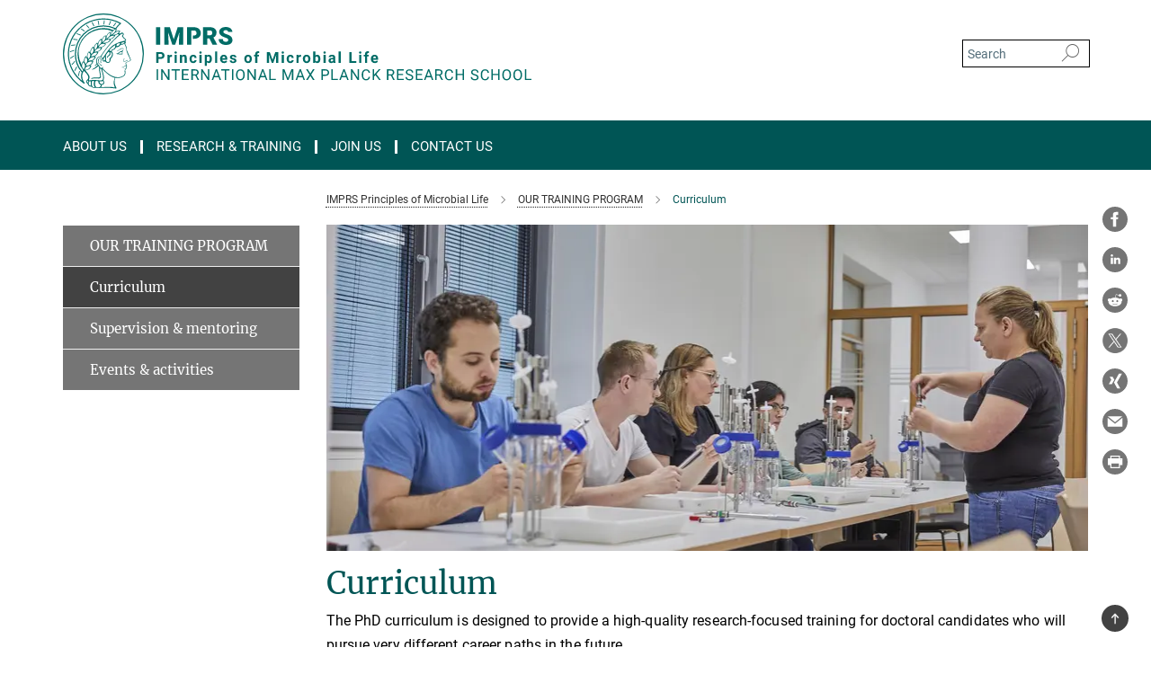

--- FILE ---
content_type: image/svg+xml
request_url: https://imprs-marburg.mpg.de/assets/institutes/headers/imprsmarburg-desktop-en-b6a38fff879b3372754aed72e0c0ca30ed580814eabc991198d0dbe4f3f5a832.svg
body_size: 36127
content:
<svg xmlns="http://www.w3.org/2000/svg" viewBox="0 0 2500 300"><defs><style>.minerva-base-style{}</style></defs><g transform="translate(0 0) scale(1.4285714285714286) translate(0 0)" style="fill: #006c66;"><title>minerva</title><path d="M105,0A105,105,0,1,0,210,105,105.1,105.1,0,0,0,105,0Zm0,207.1A102.1,102.1,0,1,1,207.1,105,102.2,102.2,0,0,1,105,207.1Z"/><path class="minerva-base-style" d="M166.6,97c-1.4-3.1-.5-5.1-.9-7.3s-2.7-7-4.3-10.8c-.7-1.7,3.8-1.3.4-7.6,0-.2,4.7-2,0-5.5a26.4,26.4,0,0,1-6-6.7,1,1,0,0,1,0-1.3c2.7-2.4,2.8-5.8-.1-7.5s-4.5,0-6.7,1.4c-.7.5-1.1.8-1.9.5L145.3,51c2.7-2.6,3.3-5.2,3.1-5.6s-4.6-1.3-10.2,1l-.4-.3c2.3-3.9,1-6.7.9-6.9h-.1A81,81,0,0,1,151,25.9h.1c.2-.3.3-.6-.2-.9l-1-.6A92.4,92.4,0,0,0,12.7,105c0,29.5,15,57.9,39.4,75.6a13.5,13.5,0,0,0,2.8,1.6A1.1,1.1,0,0,0,56,182l.3-.5a1,1,0,0,0,.3-.8c0-.7-.9-1.3-2.1-3a27.7,27.7,0,0,1-4.7-15.1,22.1,22.1,0,0,1,4.5-13.7c3.7,3.9,11.7,10.9,11.5,17.4s-6.9,6.8-5.4,12.2c.9,3.4,3.4,2,3.9,4.6.7,4.4,6.7,7.3,9.3,6.9.7-.1,1.2.4,2.4,1.7s6.2,1.6,8.2,1.2,4.1,1.4,8,.9,6.1-.9,8.2-.9,22.5-.3,36,1.8c2.4.4,3.1-.7,2.1-2.5-4.9-8.6-5.6-15.8-2.8-25,5,.4,12.2,1.7,21.6-4a11,11,0,0,0,5.1-9.5c-.1-2.1-1-4.7-.5-6.7s1.3-2.7,2.1-3.2c3.6-2.6,1-4.6.4-4.8a3.4,3.4,0,0,0,1.1-4.6c-.7-.7-2.7-6.2-.4-7.3s5.3-1.8,8.1-3.1a4.5,4.5,0,0,0,2.4-6C174.2,114.4,166.8,97.4,166.6,97ZM64.7,179.1c-.7.2-2.9.3-2.4-2.7s2.3-2.6,3.3-1.6S64.9,177.6,64.7,179.1Zm87-125.9c1.2-.8,2.5-1.1,3.3-.4,2.6,2.6-2.9,4.1-1.8,6.1a30.7,30.7,0,0,0,7.5,8.4c1.2,1,1.4,3.1-3.3,4.1s-23.6,5.9-33.6,16.5c-12.5,13.2-20.4,30.3-21.5,28s-3.6-2.8-3.2-3.5C117,81.6,145.1,57.3,151.7,53.2Zm8.2,21.7c-1,2.9-9.1,5.5-8.7,3.5s0-2.2.6-2.3,3.5-1.1,7.5-2.1C159.7,73.9,160.2,74.1,159.9,74.9Zm-20.6,5.3c-.2-1.2,8.5-4.1,8.8-3.3s-1.8,6-4.7,7-4.7.9-4.6.4A11,11,0,0,0,139.3,80.2ZM119,125.8c-4,2.5-6.2-2.2-6.8-3.1a3.7,3.7,0,0,1-.5-3.1c.3-1.4.5-3.3-.4-9.3-.4-2.7,5-9.2,6.3-10.4s3.1.6,3.2,2.6c.3,3.6-1.8,5.6-3.9,7.2s-3.1,4.4-2.6,5.1a1.5,1.5,0,0,0,1.9-.9c1.5-3.3,6-4.9,6.7-6.7s.3-4.4.2-5.6.9-1.2,1.6-1.1,1.4,1.4,1.8,2.7c2.9,7.5-4.3,12-5.5,13.8S122.1,123.9,119,125.8Zm6.1-29.1c-2.2,1.5-5.3-.5-4.7-1.4a43.7,43.7,0,0,1,11.5-11c3.4-2.1,3.8-2.3,4-1.1a10.6,10.6,0,0,1-2.6,7.5c-2.3,2.5-4.6,2.3-5.8,2.6S126.7,95.6,125.1,96.7Zm-19.3,25.6c-1-.2-1.4-2.1-1.2-2.9s3.1-5.2,4-6.4a.5.5,0,0,1,.8.3C110,117.4,109.4,123.1,105.8,122.3ZM138,48.2a17.7,17.7,0,0,1,7.5-1.6c.8.1-1.9,4.8-6.6,6.8s-8.5,2.5-8.9,2.3S134.1,49.9,138,48.2ZM54.7,126.5c-1.5-1.7-2.8-2.6-2.9-2.5a22.4,22.4,0,0,0-3.6,8.9A65.4,65.4,0,0,1,40.7,105C39.3,69.6,69,41.1,105.2,41.2a56.8,56.8,0,0,1,22.4,4.6,31.3,31.3,0,0,0-3.7,6.6c0-1.9-.5-3.4-.4-4.6s-5.1.9-9.7,8.3a19.9,19.9,0,0,0-2.2,5.3c-.1-2.8-.7-4.9-.9-4.9a16.1,16.1,0,0,0-8.5,8.8,22.4,22.4,0,0,0-1.1,3.4c-.2-1.9-.7-3.2-.9-3.2s-5.9,2.3-8.6,8.9A15.4,15.4,0,0,0,90.5,79c-.5-2.3-1.4-3.7-1.7-3.4-1.9,2.4-5.7,3.5-7.6,9.6a13.2,13.2,0,0,0-.7,4.2c-.8-2-2-3.2-2.3-3.2s-6.1,5.5-7,10.9a15.8,15.8,0,0,0,.2,5.8c-1.1-1.8-2.5-3-3.1-4.8-.9.5-5.7,5-5.8,10.7a19.7,19.7,0,0,0,.7,6.1c-1.6-2.9-3.8-4.2-4.1-4.1s-4,4.1-4.8,11.1A11.8,11.8,0,0,0,54.7,126.5Zm74.1-79.7c2.8-3.4,7.6-6.1,8.2-5.8s-.8,5.6-3.9,8.6-8.1,6.2-8.6,6.1S126.2,49.8,128.8,46.8Zm-9.3,13a21,21,0,0,0-5.6,6.4c-.5.9-1.9-5,1.7-10.6,2.2-3.5,6.6-6.6,6.5-6.2S124.2,56,119.5,59.8Zm-10.1,7.5c-3.4,5.1-3.6,3.3-7.3,8.3-.2.2-.2-6.5,1.1-9.4,2.1-4.7,5.7-7.4,6.2-7.5S111.3,64.5,109.4,67.3ZM98.3,77.4c-1.7,3-3.3,2.3-6.2,6.7-.3.4-1.1-3.6.7-9.1a12.6,12.6,0,0,1,5.9-6.9C99.3,68,100.4,73.8,98.3,77.4ZM88,88.1c-1.8,3.9-2.9,4-5,6.4-.3.4-1.8-3.7-.4-8.8s4-5.6,5.3-7S89.9,84,88,88.1Zm-8.4,6.6a10.3,10.3,0,0,1-.4,3c-1.3,4.3-3.9,6.2-5.3,8.1a15.7,15.7,0,0,1-1.6-5.8,15.2,15.2,0,0,1,5.2-11.2C78.3,88.8,79.6,92,79.6,94.7Zm-8.5,12.8A14.9,14.9,0,0,1,66,118.3a17.7,17.7,0,0,1-2.2-7.6c-.2-6.3,2.4-8.5,3.6-9.7C67.9,102.8,71.1,104.2,71.1,107.5ZM59,113.8c1.8.9,3.9,3.4,4.1,8.2s-3.2,8.7-4.6,9.4c-.9-3.7-2.6-4.4-2.6-8A18,18,0,0,1,59,113.8Zm7.3,12.5c4.6-2,9.6-1.7,9.8-1.5s-1.5,5.9-5.9,8.2-9.5,2.7-10,2.1S61.7,128.3,66.3,126.3Zm-.4-3.4c.3-1.5,3-6.5,7.1-8.3h0a18.4,18.4,0,0,1,9.4-1.5c.5.2-1.7,5.6-5.8,7.6S70.1,121.6,65.9,122.9Zm6.9-11.8c.2-.4,3.5-6.4,7.4-8.2a17.5,17.5,0,0,1,8.9-1.4c.3.1-1.8,5.4-6.2,7.6S72.6,111.6,72.8,111.1Zm8.9-11.9c-.3-.2,4.4-6.4,8.4-8.3a15.6,15.6,0,0,1,8.4-1c.3.3-1.9,5.5-6.5,7.5A24.2,24.2,0,0,1,81.7,99.2ZM92.4,87.4c-.2-.2,3.4-6.3,7.4-7.9s7.7-.1,8.9,0-1.3,4.5-6.6,6.4S93.1,87.7,92.4,87.4Zm12-11.4c.1-.3,4.1-5.9,8.1-7.3a16.4,16.4,0,0,1,9.2-.2c.5.2-2.8,5-7.7,6.5S104.3,76.3,104.4,76Zm12.1-9.9c-.5-.3,4.3-5.7,8.2-7.2a18,18,0,0,1,8.3-1c.3.2-2.5,4.9-7.1,6.7S117.1,66.5,116.5,66.1ZM50.2,175.3C28.6,158.1,15.6,132.1,15.6,105A89.3,89.3,0,0,1,146.4,25.8a.4.4,0,0,1,.1.7,97.3,97.3,0,0,0-10.2,11.4,73.1,73.1,0,0,0-31.3-7A74.3,74.3,0,0,0,30.9,105a72.1,72.1,0,0,0,17.9,48.2,23.1,23.1,0,0,0-1.9,9.4A25.6,25.6,0,0,0,50.2,175.3Zm.2-24.8h-.1A69.2,69.2,0,0,1,33.9,105,71.2,71.2,0,0,1,105,33.9a70.1,70.1,0,0,1,29.6,6.4,22.6,22.6,0,0,0-4.1,2.6A63.1,63.1,0,0,0,105,37.8,67.3,67.3,0,0,0,37.8,105c0,16.1,5,30.2,14.8,42C52.1,147.9,51.3,149.1,50.4,150.5Zm3.5-5.6c-1.3-1.2-4.1-4.3-4.4-8.3V136c0-4.3,1.9-8.6,2.4-9s5.3,3.3,5.4,8.7A14.4,14.4,0,0,1,53.9,144.9Zm8-7.2c3.9-1.8,9.6-1.4,9.3-1.1s-1.8,5.8-6.2,8a12.1,12.1,0,0,1-8.7,1.3C58.6,143.3,58.1,139.5,61.9,137.7Zm5.2,46.5c-.6-2.7-.4-6.3.5-7.3s4.9-1.2,5-.1-1.1,5.4.3,10.2C72.6,187.7,68.3,187.4,67.1,184.2Zm.3-11.1c-.3-2,1.6-3.9,1.6-8.2s-6.6-12.6-11.1-17.3a19.5,19.5,0,0,0,7.9-1.9c6.6-3.1,7.9-10.1,8.1-10.4a11,11,0,0,0-3.8-.4l.8-.4c6.4-3.5,8.1-11,7.8-11.1a17,17,0,0,0-4-.3l2-.7c6.8-2.7,8.7-10.3,8.5-10.6a16.1,16.1,0,0,0-3.5-.4l1.9-.8c6.2-3.1,8.4-10.1,8.1-10.3a10.5,10.5,0,0,0-3.3-.4,23.7,23.7,0,0,0,4.5-1.5c6.7-2.9,8.9-9.3,8.6-9.6a10.9,10.9,0,0,0-3-.5,34.5,34.5,0,0,0,4.4-1.3c6.6-2.2,9.2-8.5,8.8-8.6l-3.7-.8a24.5,24.5,0,0,0,6.6-1.3c7.1-2.4,9.6-6.7,9.8-8.6a6,6,0,0,0-2.3-.8,29.3,29.3,0,0,0,4.7-1.2c6.6-2.7,9.4-9.3,9.6-9.8a29.3,29.3,0,0,0,3.9-1.6l1.9-.9,1.6,1.1c1,.6,1.4.8.9,1.2C122,75,105,99.5,97.6,111.3c-.2.4-.6.3-1.3.3-7.9-.6-12.4,8.9-8.9,17.8-.4,1.8-4.2,5.3-4.5,5.5s-1,1.4.3,1.3,4.2-3.2,5.4-4.5c.4.6,2.2,2,1.3,2.8A63.6,63.6,0,0,1,76,145c-2.6,1.2,4.2,2.1,15.7-8.3.7-.6,1.5,2.4,2.5,3.7-2,6.5,2.9,19.1,2.1,23a2.8,2.8,0,0,1-2.8,2.7c-11.4.3-12.5-.3-18.3,1.4-2.7.8-2,2.6-.1,2.1s4.6-1.5,16.9-.7c3.1.1,6.5-.6,6.5-5.7s-3.6-18.4-2.4-20.3a6.9,6.9,0,0,0,3.5,1.4c-.2,4.5,7,19,3.8,27-1.2,3-6.4,2.7-15.4,1.8C72.7,171.6,67.7,174.9,67.4,173.1Zm35.1,9.9c-5.9,2-8.3-4.9-7.3-6.4s4.4,1,7.3-.9S106,181.8,102.5,183Zm-27,4.3c-.8-3.7-1.1-10,.4-11.5s4.9-.9,4.8.2c-.3,4.3-2.1,9.2,1.2,14.1C83.2,192,76.7,192.3,75.5,187.3Zm11.4,4.2c-1.6-.4-6-7.4-2.4-15.8.3-.8,5.8-.3,6.8,0s-.8,6.8,6.8,9.8C98.8,185.8,98,194.3,86.9,191.5Zm47.2-23.3c-2.5,8.8-3.8,12.3,0,21.9.5,1.3.9,2.3-.2,2.1-7.7-1.4-9.4-2.6-33.7-.6-1.7.2.6-3.4.3-5.8,2.2-.3,5.8-1.3,6.5-4.9s-2.1-7.6-1.8-8.2c3.5-6.7-.2-14.1-3.1-26.6-.3-1.2.4-1.7.9-1.1,15.6,16.9,25.5,20.2,30.9,21.8C134.4,167,134.3,167.6,134.1,168.2ZM174,122.1c-3.3,2.9-8.3,3.1-10.3,4.9s-1.5,2.5-.4,5.2,1.1,1.7-1.1,2.3-4.1,5.8-8.8,4.9c-1.8-.3-.5.8.2.9,2.6.3,3.7-.5,4.6-1.4s2.2-2.4,3.6-2.9,2.9-.5,3,.6-1.9,2.1-2.7,2.5c1,.5,3.9,1.9,1.4,3.6s-4.6-.5-4.9-.7-1.7-.2-1.3.3,5.2,1.3,4.5,2.2c-3.5,4.7-.6,7.5-1.7,12.3s-7.7,7.5-12.8,8.4c-17.4,3.1-34.3-11.6-44.2-22.8.9-2.1.8-4.8-.1-3.8s-.7,2.4-2.8,2.9c-3.9,1-5.7-5.9-6.9-7.1-4.8-4.7-6.7-11.4-3.9-17.3s9-4.7,11.4-1.1,1.7,7,3.4,8.3,4.8.2,5.4,0,1.7,4.3,8,4.1,5.9-10.7,6.9-11.6c8.6-8.4,4.2-15.9,2.6-17.6s1-3.6,1.5-3.7a13,13,0,0,0,9.4-7.7s8.4-.2,11.4-6.2c.8-1.6,3.3,1.5,8.9-2.9a.8.8,0,0,1,1.4.3c3.7,8.9,5.2,11.3,4.9,15.8s8.7,21.5,9.4,23.1S174.8,121.3,174,122.1Z"/><path class="minerva-base-style" d="M153.8,90c-4.9.2-10.6,6.2-12.4,7s-1.3,1.5-.2,1.1,5.9-4.7,10.7-6.4,3.6,1.8,5,1.6S156.6,89.9,153.8,90Z"/><path class="minerva-base-style" d="M154.9,94.8c-.4.1.4,2.2-1.7,2.3-4.6.3-8.3,4.7-11.1,6a12.9,12.9,0,0,1-3.8,1.4.3.3,0,0,0,.1.6c11.7,1.6,16.2,1.1,16.3.7s-.6-1.2-.4-1.7a11.3,11.3,0,0,0,.1-5.5c-.2-.8,1.8-.3,1.8-1.3S155.6,94.7,154.9,94.8Zm-1.8,9.3c-.2.9-5.5.5-8.3.2-.7,0-1.8-.1.3-1.4s4.1-2.8,7.2-3.4a.8.8,0,0,1,.8.6A10.6,10.6,0,0,1,153.1,104.1Z"/><path class="minerva-base-style" d="M168.4,120.8c-.9,0-4.5,1.6-5.9,2.5s-4.4,2.7-4.2-.8c.1-1.3.9-4.4.9-5.3s-1-.7-1.1,0a36.9,36.9,0,0,1-.7,5.3c-.4,1.8,1.2,4,3.6,2.7s4.8-2.9,7.3-3.4C168.9,121.7,169,120.8,168.4,120.8Z"/><path class="minerva-base-style" d="M100.5,133.6c-.7-.3-.5,1.2-1.4,1s-.2-1.3-1.8-3-2.8-1.2-4.3-3.6-.3-12,3.1-10.8,1.6,5,1,8,2.5,2.8,2.8,2.1-1.1-.9-1.4-1.9,3.5-7.6-1.8-9.4c-3.8-1.3-6.4,3.6-5.9,8.9a8,8,0,0,0,5.1,7.1c2.3.8.6,4,3.7,4C101,136,101.3,133.9,100.5,133.6Z"/><path class="minerva-base-style" d="M131.3,33.4c.2.1.3,0,.5-.1l6.5-8.3a.5.5,0,0,0-.2-.6L137,24a.4.4,0,0,0-.5.1L130,32.4c-.2.2-.1.5.2.6Z"/><path class="minerva-base-style" d="M119.2,30l1.1.3a.5.5,0,0,0,.5-.3l3.8-9.4a.4.4,0,0,0-.3-.6l-1.2-.2h-.3l-3.9,9.6A.4.4,0,0,0,119.2,30Z"/><path class="minerva-base-style" d="M105.8,28.7h1.1c.2.1.4-.1.4-.3l1-10a.5.5,0,0,0-.4-.5h-1.1c-.3,0-.4.2-.5.4l-.9,10A.4.4,0,0,0,105.8,28.7Z"/><path class="minerva-base-style" d="M92.8,29.7l1.1-.2c.2,0,.4-.2.3-.4l-1.9-9.9c0-.2-.2-.4-.4-.3H90.7c-.2.1-.4.3-.3.5l1.9,9.9C92.3,29.6,92.5,29.7,92.8,29.7Z"/><path class="minerva-base-style" d="M79.4,32.8l.5.2,1.1-.4a.4.4,0,0,0,.3-.6l-4.6-9a.4.4,0,0,0-.5-.2l-1,.3a.4.4,0,0,0-.3.6Z"/><path class="minerva-base-style" d="M67,38.5c.1.2.3.2.5.1l1-.6a.4.4,0,0,0,.1-.6l-6.7-7.7c-.2-.2-.4-.2-.5-.1l-1,.6c-.3.1-.3.4-.1.6Z"/><path class="minerva-base-style" d="M55.4,46.7c.2.1.4.1.5-.1l.9-.7a.5.5,0,0,0,0-.7l-8.5-5.9h-.5l-.9.8a.5.5,0,0,0,0,.7Z"/><path class="minerva-base-style" d="M45.4,57.1a.4.4,0,0,0,.4-.2l.8-.9c.2-.2.1-.5-.2-.6l-9.8-3.8c-.2-.1-.4-.1-.5.1l-.7.9a.4.4,0,0,0,.2.7Z"/><path class="minerva-base-style" d="M26.8,67.8l10.5,1.5c.2,0,.4-.1.4-.3l.6-1a.4.4,0,0,0-.3-.6L27.5,65.9l-.5.2a5.4,5.4,0,0,1-.5,1.1A.4.4,0,0,0,26.8,67.8Z"/><path class="minerva-base-style" d="M21.1,83.7l10.7-1a.3.3,0,0,0,.3-.3,7.6,7.6,0,0,0,.4-1.1.4.4,0,0,0-.4-.6l-10.8,1-.4.3-.3,1.2C20.6,83.5,20.8,83.8,21.1,83.7Z"/><path class="minerva-base-style" d="M29.2,96.5c0-.4.1-.9.1-1.3s-.2-.5-.5-.4L18.4,98.4c-.2.1-.3.2-.3.4s-.1.8-.1,1.2a.4.4,0,0,0,.6.4l10.3-3.6A.3.3,0,0,0,29.2,96.5Z"/><path class="minerva-base-style" d="M28.9,110.8v-1.3a.5.5,0,0,0-.7-.4l-9.4,6.3c-.2,0-.2.2-.2.4s.1.8.1,1.2a.5.5,0,0,0,.7.3l9.4-6.2C28.9,111,29,110.9,28.9,110.8Z"/><path class="minerva-base-style" d="M31.3,125l-.3-1.3a.4.4,0,0,0-.7-.2L22.6,132c-.1.1-.2.3-.1.4s.3.8.4,1.2a.4.4,0,0,0,.7.2l7.6-8.4C31.3,125.3,31.3,125.2,31.3,125Z"/><path class="minerva-base-style" d="M35.2,137.7,29.8,148c-.1.1,0,.3,0,.4l.7,1.2a.4.4,0,0,0,.7-.1l5.4-10.2c0-.1.1-.2,0-.4l-.6-1.2A.5.5,0,0,0,35.2,137.7Z"/><path class="minerva-base-style" d="M42.9,149.3c-.2-.3-.7-.2-.7.1l-2.9,12c-.1.2,0,.3,0,.4l1,1a.4.4,0,0,0,.7-.1l2.8-11.9c.1-.1,0-.2,0-.3Z"/></g><g transform="translate(345 50) scale(0.9710144927536232) translate(0 0)" style="fill: #006c66;"><g transform="matrix(1,0,0,1,-343.394,-48.7693)">
        <g transform="matrix(-1,0,0,1,702.881,-133.672)">
            <rect x="343.394" y="183.361" width="16.093" height="66.95"/>
        </g>
        <g transform="matrix(1,0,0,1,635.172,67.5763)">
            <path d="M0,31.175C0,23.848 -3.616,18.102 -10.852,13.932C-13.824,12.216 -17.629,10.615 -22.255,9.125C-26.885,7.639 -30.12,6.199 -31.958,4.807C-33.797,3.412 -34.717,1.856 -34.717,0.136C-34.717,-1.822 -33.879,-3.439 -32.209,-4.711C-30.538,-5.984 -28.264,-6.62 -25.383,-6.62C-22.53,-6.62 -20.268,-5.869 -18.598,-4.367C-17.305,-3.205 -16.669,-1.559 -16.377,0.337L-0.226,0.337C-0.484,-3.049 -1.359,-6.177 -3.173,-8.898C-5.287,-12.071 -8.254,-14.513 -12.072,-16.233C-15.885,-17.949 -20.203,-18.807 -25.013,-18.807C-29.951,-18.807 -34.392,-18.018 -38.349,-16.438C-42.302,-14.858 -45.36,-12.654 -47.523,-9.818C-49.682,-6.981 -50.761,-3.71 -50.761,0.001C-50.761,7.451 -46.427,13.304 -37.75,17.564C-35.082,18.882 -31.651,20.249 -27.451,21.657C-23.252,23.069 -20.318,24.431 -18.647,25.749C-16.977,27.066 -16.139,28.905 -16.139,31.265C-16.139,33.351 -16.915,34.968 -18.462,36.117C-20.01,37.266 -22.116,37.841 -24.784,37.841C-28.954,37.841 -31.967,36.991 -33.818,35.292C-35.673,33.589 -36.601,30.945 -36.601,27.358L-52.785,27.358C-52.785,31.774 -51.677,35.674 -49.452,39.06C-47.232,42.45 -43.919,45.114 -39.523,47.06C-35.126,49.008 -30.216,49.98 -24.795,49.982L-24.775,49.982C-17.087,49.98 -11.036,48.31 -6.621,44.971C-2.208,41.629 0,37.032 0,31.175" style="fill-rule:nonzero;"/>
        </g>
        <g transform="matrix(1,0,0,1,502.048,113.811)">
            <path d="M0,-61.294C-3.936,-63.178 -8.468,-64.122 -13.586,-64.122L-40.299,-64.122L-40.299,2.828L-24.16,2.828L-24.16,-19.887L-24.135,-19.887L-24.135,-32.348L-24.16,-32.348L-24.16,-51.661L-13.402,-51.661C-10.491,-51.628 -8.189,-50.68 -6.506,-48.812C-4.819,-46.94 -3.977,-44.441 -3.977,-41.313C-3.977,-38.464 -4.794,-36.256 -6.436,-34.692C-8.074,-33.128 -10.459,-32.348 -13.586,-32.348L-18.204,-32.348L-18.204,-19.887L-13.861,-19.887C-5.709,-19.887 0.706,-21.841 5.381,-25.752C10.056,-29.66 12.392,-34.877 12.392,-41.407C12.392,-45.82 11.312,-49.768 9.153,-53.249C6.99,-56.726 3.94,-59.41 0,-61.294" style="fill-rule:nonzero;"/>
        </g>
        <g transform="matrix(1,0,0,1,555.85,88.2066)">
            <path d="M0,-10.085C-1.547,-8.468 -3.854,-7.663 -6.92,-7.663L-17.128,-7.663L-17.128,-26.101L-6.92,-26.101C-3.887,-26.101 -1.584,-25.28 -0.021,-23.634C1.539,-21.992 2.323,-19.727 2.323,-16.837C2.323,-13.947 1.547,-11.698 0,-10.085M15.589,-6.731C17.473,-9.794 18.417,-13.652 18.417,-18.306C18.417,-24.738 16.176,-29.713 11.702,-33.235C7.228,-36.757 1.018,-38.518 -6.92,-38.518L-33.268,-38.518L-33.268,28.433L-17.128,28.433L-17.128,4.753L-8.39,4.753L3.427,28.433L20.716,28.433L20.716,27.743L6.736,0.71C10.754,-1.19 13.701,-3.67 15.589,-6.731" style="fill-rule:nonzero;"/>
        </g>
        <g transform="matrix(1,0,0,1,411.098,70.0601)">
            <path d="M0,26.208L-14.941,-20.371L-36.137,-20.371L-36.137,46.579L-19.998,46.579L-19.998,30.945L-21.561,-1.104L-5.332,46.579L5.336,46.579L21.52,-1.059L19.957,30.945L19.957,46.579L36.141,46.579L36.141,-20.371L14.9,-20.371L0,26.208Z" style="fill-rule:nonzero;"/>
        </g>
    </g></g><g transform="translate(342.5 118.992)"><g transform="translate(0 64.008)" style="fill: #006c66;"><path d="M18.953-14.359L11.766-14.359L11.766 0L3.563 0L3.563-40L19.094-40Q23.578-40 26.977-38.368Q30.375-36.737 32.211-33.730Q34.047-30.723 34.047-26.900L34.047-26.900Q34.047-21.073 30.039-17.716Q26.031-14.359 18.953-14.359L18.953-14.359ZM11.766-33.359L11.766-21L19.094-21Q22.344-21 24.055-22.514Q25.766-24.028 25.766-26.840L25.766-26.840Q25.766-29.729 24.039-31.513Q22.313-33.298 19.281-33.359L19.281-33.359L11.766-33.359ZM61.766-29.641L61.656-22.031Q60.047-22.250 58.813-22.250L58.813-22.250Q54.328-22.250 52.938-19.238L52.938-19.238L52.938 0L45.031 0L45.031-30L52.500-30L52.719-25.941Q55.094-30 59.313-30L59.313-30Q60.625-30 61.766-29.641L61.766-29.641ZM79.375-30L79.375 0L71.453 0L71.453-30L79.375-30ZM70.984-38.109L70.984-38.109Q70.984-39.875 72.172-41.023Q73.359-42.172 75.406-42.172L75.406-42.172Q77.438-42.172 78.641-41.023Q79.844-39.875 79.844-38.109L79.844-38.109Q79.844-36.297 78.625-35.148Q77.406-34 75.414-34Q73.422-34 72.203-35.148Q70.984-36.297 70.984-38.109ZM90.875-30L98.313-30L98.563-26.531Q101.734-30 107.063-30L107.063-30Q111.766-30 114.063-27.247Q116.359-24.495 116.406-19.020L116.406-19.020L116.406 0L108.516 0L108.516-18.810Q108.516-21.310 107.422-22.436Q106.328-23.563 103.781-23.563L103.781-23.563Q100.438-23.563 98.781-20.736L98.781-20.736L98.781 0L90.875 0L90.875-30ZM140.344-5.375L140.344-5.375Q142.531-5.375 143.898-6.608Q145.266-7.841 145.313-9.891L145.313-9.891L152.734-9.891Q152.703-6.845 151.086-4.319Q149.469-1.794 146.672-0.397Q143.875 1 140.484 1L140.484 1Q134.141 1 130.477-3.072Q126.813-7.145 126.813-14.326L126.813-14.326L126.813-14.863Q126.813-21.761 130.445-25.880Q134.078-30 140.422-30L140.422-30Q145.969-30 149.320-26.804Q152.672-23.607 152.734-18.304L152.734-18.304L145.313-18.304Q145.266-20.653 143.898-22.123Q142.531-23.594 140.281-23.594L140.281-23.594Q137.531-23.594 136.117-21.551Q134.703-19.508 134.703-14.914L134.703-14.914L134.703-14.087Q134.703-9.429 136.102-7.402Q137.500-5.375 140.344-5.375ZM171.375-30L171.375 0L163.453 0L163.453-30L171.375-30ZM162.984-38.109L162.984-38.109Q162.984-39.875 164.172-41.023Q165.359-42.172 167.406-42.172L167.406-42.172Q169.438-42.172 170.641-41.023Q171.844-39.875 171.844-38.109L171.844-38.109Q171.844-36.297 170.625-35.148Q169.406-34 167.414-34Q165.422-34 164.203-35.148Q162.984-36.297 162.984-38.109ZM209.672-14.642L209.672-14.216Q209.672-7.318 206.570-3.159Q203.469 1 198.188 1L198.188 1Q193.703 1 190.938-2.214L190.938-2.214L190.938 11L183.031 11L183.031-30L190.359-30L190.641-27.011Q193.516-30 198.125-30L198.125-30Q203.594-30 206.633-25.912Q209.672-21.824 209.672-14.642L209.672-14.642ZM201.766-14.803L201.766-14.803Q201.766-19.000 200.305-21.281Q198.844-23.563 196.047-23.563L196.047-23.563Q192.328-23.563 190.938-20.669L190.938-20.669L190.938-8.348Q192.391-5.375 196.109-5.375L196.109-5.375Q201.766-5.375 201.766-14.803ZM229.375-42L229.375 0L221.453 0L221.453-42L229.375-42ZM254.656 1L254.656 1Q248.141 1 244.055-3.033Q239.969-7.066 239.969-13.774L239.969-13.774L239.969-14.547Q239.969-19.062 241.695-22.605Q243.422-26.149 246.578-28.074Q249.734-30 253.781-30L253.781-30Q259.844-30 263.336-26.072Q266.828-22.143 266.828-14.928L266.828-14.928L266.828-11.609L247.984-11.609Q248.359-8.789 250.289-7.082Q252.219-5.375 255.172-5.375L255.172-5.375Q259.734-5.375 262.313-8.569L262.313-8.569L266.188-4.263Q264.422-1.778 261.383-0.389Q258.344 1 254.656 1ZM253.750-23.594L253.750-23.594Q251.406-23.594 249.938-21.886Q248.469-20.179 248.063-17L248.063-17L259.063-17L259.063-17.673Q259-20.499 257.633-22.046Q256.266-23.594 253.750-23.594ZM293.063-7.779L293.063-7.779Q293.063-9.260 291.625-10.112Q290.188-10.964 287.016-11.627L287.016-11.627Q276.469-13.869 276.469-20.687L276.469-20.687Q276.469-24.665 279.734-27.332Q283-30 288.281-30L288.281-30Q293.906-30 297.281-27.317Q300.656-24.633 300.656-20.356L300.656-20.356L292.766-20.356Q292.766-22.085 291.672-23.222Q290.578-24.359 288.250-24.359L288.250-24.359Q286.250-24.359 285.156-23.437Q284.063-22.515 284.063-21.072L284.063-21.072Q284.063-19.725 285.305-18.899Q286.547-18.073 289.500-17.472Q292.453-16.871 294.484-16.131L294.484-16.131Q300.750-13.819 300.750-8.108L300.750-8.108Q300.750-4.034 297.273-1.517Q293.797 1 288.297 1L288.297 1Q284.578 1 281.695-0.342Q278.813-1.683 277.172-4.019Q275.531-6.355 275.531-9.054L275.531-9.054L283.031-9.054Q283.141-6.896 284.586-5.753Q286.031-4.609 288.469-4.609L288.469-4.609Q290.734-4.609 291.898-5.485Q293.063-6.361 293.063-7.779ZM329.813-14.421L329.813-14.768Q329.813-19.219 331.508-22.700Q333.203-26.180 336.383-28.090Q339.563-30 343.781-30L343.781-30Q349.766-30 353.555-26.299Q357.344-22.597 357.781-16.236L357.781-16.236L357.828-14.200Q357.828-7.318 354.031-3.159Q350.234 1 343.836 1Q337.438 1 333.625-3.143Q329.813-7.287 329.813-14.421L329.813-14.421ZM337.703-14.198L337.703-14.198Q337.703-9.906 339.289-7.640Q340.875-5.375 343.828-5.375L343.828-5.375Q346.703-5.375 348.320-7.617Q349.938-9.858 349.938-14.771L349.938-14.771Q349.938-18.983 348.320-21.289Q346.703-23.594 343.781-23.594L343.781-23.594Q340.875-23.594 339.289-21.297Q337.703-18.999 337.703-14.198ZM378.125 0L370.203 0L370.203-24.203L365.797-24.203L365.797-30L370.203-30L370.203-32.519Q370.203-37.493 373.055-40.247Q375.906-43 381.047-43L381.047-43Q382.688-43 385.078-42.453L385.078-42.453L384.984-36.328Q384-36.578 382.578-36.578L382.578-36.578Q378.125-36.578 378.125-32.381L378.125-32.381L378.125-30L384-30L384-24.203L378.125-24.203L378.125 0ZM413.563-40L424.281-40L434.500-10.989L444.672-40L455.453-40L455.453 0L447.219 0L447.219-10.942L448.031-29.812L437.297 0L431.656 0L420.938-29.780L421.766-10.942L421.766 0L413.563 0L413.563-40ZM476.375-30L476.375 0L468.453 0L468.453-30L476.375-30ZM467.984-38.109L467.984-38.109Q467.984-39.875 469.172-41.023Q470.359-42.172 472.406-42.172L472.406-42.172Q474.438-42.172 475.641-41.023Q476.844-39.875 476.844-38.109L476.844-38.109Q476.844-36.297 475.625-35.148Q474.406-34 472.414-34Q470.422-34 469.203-35.148Q467.984-36.297 467.984-38.109ZM500.344-5.375L500.344-5.375Q502.531-5.375 503.898-6.608Q505.266-7.841 505.313-9.891L505.313-9.891L512.734-9.891Q512.703-6.845 511.086-4.319Q509.469-1.794 506.672-0.397Q503.875 1 500.484 1L500.484 1Q494.141 1 490.477-3.072Q486.813-7.145 486.813-14.326L486.813-14.326L486.813-14.863Q486.813-21.761 490.445-25.880Q494.078-30 500.422-30L500.422-30Q505.969-30 509.320-26.804Q512.672-23.607 512.734-18.304L512.734-18.304L505.313-18.304Q505.266-20.653 503.898-22.123Q502.531-23.594 500.281-23.594L500.281-23.594Q497.531-23.594 496.117-21.551Q494.703-19.508 494.703-14.914L494.703-14.914L494.703-14.087Q494.703-9.429 496.102-7.402Q497.500-5.375 500.344-5.375ZM539.766-29.641L539.656-22.031Q538.047-22.250 536.813-22.250L536.813-22.250Q532.328-22.250 530.938-19.238L530.938-19.238L530.938 0L523.031 0L523.031-30L530.500-30L530.719-25.941Q533.094-30 537.313-30L537.313-30Q538.625-30 539.766-29.641L539.766-29.641ZM546.813-14.421L546.813-14.768Q546.813-19.219 548.508-22.700Q550.203-26.180 553.383-28.090Q556.563-30 560.781-30L560.781-30Q566.766-30 570.555-26.299Q574.344-22.597 574.781-16.236L574.781-16.236L574.828-14.200Q574.828-7.318 571.031-3.159Q567.234 1 560.836 1Q554.438 1 550.625-3.143Q546.813-7.287 546.813-14.421L546.813-14.421ZM554.703-14.198L554.703-14.198Q554.703-9.906 556.289-7.640Q557.875-5.375 560.828-5.375L560.828-5.375Q563.703-5.375 565.320-7.617Q566.938-9.858 566.938-14.771L566.938-14.771Q566.938-18.983 565.320-21.289Q563.703-23.594 560.781-23.594L560.781-23.594Q557.875-23.594 556.289-21.297Q554.703-18.999 554.703-14.198ZM611.703-14.658L611.703-14.216Q611.703-7.034 608.664-3.017Q605.625 1 600.188 1L600.188 1Q595.375 1 592.500-3.126L592.500-3.126L592.141 0L585.031 0L585.031-42L592.938-42L592.938-26.812Q595.672-30 600.125-30L600.125-30Q605.547-30 608.625-25.975Q611.703-21.950 611.703-14.658L611.703-14.658ZM603.797-14.803L603.797-14.803Q603.797-19.365 602.375-21.464Q600.953-23.563 598.141-23.563L598.141-23.563Q594.359-23.563 592.938-20.431L592.938-20.431L592.938-8.539Q594.391-5.375 598.188-5.375L598.188-5.375Q602.016-5.375 603.219-9.206L603.219-9.206Q603.797-11.051 603.797-14.803ZM631.375-30L631.375 0L623.453 0L623.453-30L631.375-30ZM622.984-38.109L622.984-38.109Q622.984-39.875 624.172-41.023Q625.359-42.172 627.406-42.172L627.406-42.172Q629.438-42.172 630.641-41.023Q631.844-39.875 631.844-38.109L631.844-38.109Q631.844-36.297 630.625-35.148Q629.406-34 627.414-34Q625.422-34 624.203-35.148Q622.984-36.297 622.984-38.109ZM668.172 0L660.188 0Q659.641-0.894 659.391-2.236L659.391-2.236Q656.516 1 651.922 1L651.922 1Q647.578 1 644.719-1.566Q641.859-4.133 641.859-8.038L641.859-8.038Q641.859-12.836 645.344-15.402Q648.828-17.968 655.422-18L655.422-18L659.063-18L659.063-19.670Q659.063-21.712 658.008-22.926Q656.953-24.141 654.688-24.141L654.688-24.141Q652.688-24.141 651.555-23.304Q650.422-22.467 650.422-21L650.422-21L642.516-21Q642.516-23.444 644.102-25.530Q645.688-27.616 648.586-28.808Q651.484-30 655.094-30L655.094-30Q660.563-30 663.773-27.263Q666.984-24.526 666.984-19.565L666.984-19.565L666.984-6.812Q667.016-2.613 668.172-0.467L668.172-0.467L668.172 0ZM653.641-5.047L653.641-5.047Q655.391-5.047 656.867-5.865Q658.344-6.683 659.063-8.057L659.063-8.057L659.063-13.375L656.109-13.375Q650.172-13.375 649.797-9.088L649.797-9.088L649.766-8.597Q649.766-7.043 650.805-6.045Q651.844-5.047 653.641-5.047ZM687.375-42L687.375 0L679.453 0L679.453-42L687.375-42ZM727.766-40L727.766-6.594L745.172-6.594L745.172 0L719.563 0L719.563-40L727.766-40ZM763.375-30L763.375 0L755.453 0L755.453-30L763.375-30ZM754.984-38.109L754.984-38.109Q754.984-39.875 756.172-41.023Q757.359-42.172 759.406-42.172L759.406-42.172Q761.438-42.172 762.641-41.023Q763.844-39.875 763.844-38.109L763.844-38.109Q763.844-36.297 762.625-35.148Q761.406-34 759.414-34Q757.422-34 756.203-35.148Q754.984-36.297 754.984-38.109ZM785.125 0L777.203 0L777.203-24.203L772.797-24.203L772.797-30L777.203-30L777.203-32.519Q777.203-37.493 780.055-40.247Q782.906-43 788.047-43L788.047-43Q789.688-43 792.078-42.453L792.078-42.453L791.984-36.328Q791-36.578 789.578-36.578L789.578-36.578Q785.125-36.578 785.125-32.381L785.125-32.381L785.125-30L791-30L791-24.203L785.125-24.203L785.125 0ZM813.656 1L813.656 1Q807.141 1 803.055-3.033Q798.969-7.066 798.969-13.774L798.969-13.774L798.969-14.547Q798.969-19.062 800.695-22.605Q802.422-26.149 805.578-28.074Q808.734-30 812.781-30L812.781-30Q818.844-30 822.336-26.072Q825.828-22.143 825.828-14.928L825.828-14.928L825.828-11.609L806.984-11.609Q807.359-8.789 809.289-7.082Q811.219-5.375 814.172-5.375L814.172-5.375Q818.734-5.375 821.313-8.569L821.313-8.569L825.188-4.263Q823.422-1.778 820.383-0.389Q817.344 1 813.656 1ZM812.750-23.594L812.750-23.594Q810.406-23.594 808.938-21.886Q807.469-20.179 807.063-17L807.063-17L818.063-17L818.063-17.673Q818-20.499 816.633-22.046Q815.266-23.594 812.750-23.594Z"/></g><g transform="translate(0 128.016)" style="fill: #006c66;"><path d="M10.250-40L10.250 0L5 0L5-40L10.250-40ZM52.219-40L52.219 0L46.938 0L26.906-30.832L26.906 0L21.625 0L21.625-40L26.906-40L47-9.042L47-40L52.219-40ZM91.125-40L91.125-35.688L78.328-35.688L78.328 0L73.109 0L73.109-35.688L60.344-35.688L60.344-40L91.125-40ZM121.125-23L121.125-18.703L103.875-18.703L103.875-4.297L123.922-4.297L123.922 0L98.625 0L98.625-40L123.641-40L123.641-35.688L103.875-35.688L103.875-23L121.125-23ZM156.859 0L148.219-16.703L138.875-16.703L138.875 0L133.594 0L133.594-40L146.781-40Q153.500-40 157.125-36.990Q160.750-33.980 160.750-28.236L160.750-28.236Q160.750-24.581 158.742-21.863Q156.734-19.145 153.141-17.809L153.141-17.809L162.500-0.339L162.500 0L156.859 0ZM138.875-35.688L138.875-21L146.938-21Q150.844-21 153.156-22.969Q155.469-24.938 155.469-28.237L155.469-28.237Q155.469-31.826 153.266-33.741Q151.063-35.657 146.906-35.688L146.906-35.688L138.875-35.688ZM200.219-40L200.219 0L194.938 0L174.906-30.832L174.906 0L169.625 0L169.625-40L174.906-40L195-9.042L195-40L200.219-40ZM238.406 0L234.609-10.672L217.922-10.672L214.188 0L208.766 0L223.969-40L228.563-40L243.797 0L238.406 0ZM226.266-33.485L219.516-15L233.047-15L226.266-33.485ZM275.125-40L275.125-35.688L262.328-35.688L262.328 0L257.109 0L257.109-35.688L244.344-35.688L244.344-40L275.125-40ZM289.250-40L289.250 0L284 0L284-40L289.250-40ZM331.250-20.737L331.250-18.216Q331.250-12.343 329.281-7.974Q327.313-3.604 323.703-1.302Q320.094 1 315.281 1L315.281 1Q310.578 1 306.938-1.318Q303.297-3.636 301.289-7.927Q299.281-12.218 299.234-17.856L299.234-17.856L299.234-20.737Q299.234-26.485 301.227-30.901Q303.219-35.317 306.867-37.659Q310.516-40 315.219-40L315.219-40Q320.016-40 323.664-37.682Q327.313-35.364 329.281-30.972Q331.250-26.579 331.250-20.737L331.250-20.737ZM326.031-17.823L326.031-20.785Q326.031-27.900 323.188-31.692Q320.344-35.484 315.219-35.484L315.219-35.484Q310.250-35.484 307.391-31.692Q304.531-27.900 304.453-21.146L304.453-21.146L304.453-18.215Q304.453-11.336 307.336-7.394Q310.219-3.453 315.281-3.453L315.281-3.453Q320.359-3.453 323.148-7.175Q325.938-10.897 326.031-17.823L326.031-17.823ZM372.219-40L372.219 0L366.938 0L346.906-30.832L346.906 0L341.625 0L341.625-40L346.906-40L367-9.042L367-40L372.219-40ZM410.406 0L406.609-10.672L389.922-10.672L386.188 0L380.766 0L395.969-40L400.563-40L415.797 0L410.406 0ZM398.266-33.485L391.516-15L405.047-15L398.266-33.485ZM427.906-40L427.906-4.297L446.766-4.297L446.766 0L422.625 0L422.625-40L427.906-40ZM471.625-40L478.406-40L491.422-7.363L504.438-40L511.250-40L511.250 0L506 0L506-15.573L506.484-32.386L493.422 0L489.391 0L476.359-32.308L476.875-15.573L476.875 0L471.625 0L471.625-40ZM549.406 0L545.609-10.672L528.922-10.672L525.188 0L519.766 0L534.969-40L539.563-40L554.797 0L549.406 0ZM537.266-33.485L530.516-15L544.047-15L537.266-33.485ZM565.016-40L574.609-24.678L584.156-40L590.328-40L577.750-20.173L590.641 0L584.406 0L574.609-15.604L564.766 0L558.563 0L571.469-20.173L558.859-40L565.016-40ZM630.250-15.719L620.875-15.719L620.875 0L615.625 0L615.625-40L630.313-40Q636.844-40 640.547-36.655Q644.250-33.311 644.250-27.797L644.250-27.797Q644.250-21.985 640.625-18.852Q637-15.719 630.250-15.719L630.250-15.719ZM620.875-35.688L620.875-20L630.313-20Q634.516-20 636.758-21.992Q639-23.985 639-27.750L639-27.750Q639-31.311 636.758-33.452Q634.516-35.593 630.609-35.688L630.609-35.688L620.875-35.688ZM657.906-40L657.906-4.297L676.766-4.297L676.766 0L652.625 0L652.625-40L657.906-40ZM711.406 0L707.609-10.672L690.922-10.672L687.188 0L681.766 0L696.969-40L701.563-40L716.797 0L711.406 0ZM699.266-33.485L692.516-15L706.047-15L699.266-33.485ZM755.219-40L755.219 0L749.938 0L729.906-30.832L729.906 0L724.625 0L724.625-40L729.906-40L750-9.042L750-40L755.219-40ZM790.625-12.188L795.906-12.188Q795.172-5.859 791.250-2.430Q787.328 1 780.813 1L780.813 1Q773.766 1 769.508-4.074Q765.250-9.148 765.250-17.636L765.250-17.636L765.250-21.473Q765.250-27.033 767.234-31.253Q769.219-35.474 772.859-37.737Q776.500-40 781.281-40L781.281-40Q787.625-40 791.453-36.461Q795.281-32.922 795.906-26.656L795.906-26.656L790.625-26.656Q789.953-31.422 787.664-33.555Q785.375-35.688 781.281-35.688L781.281-35.688Q776.250-35.688 773.391-31.958Q770.531-28.228 770.531-21.333L770.531-21.333L770.531-17.479Q770.531-10.975 773.242-7.136Q775.953-3.297 780.813-3.297L780.813-3.297Q785.188-3.297 787.523-5.281Q789.859-7.266 790.625-12.188L790.625-12.188ZM829.844 0L815.734-18.603L810.875-13.516L810.875 0L805.625 0L805.625-40L810.875-40L810.875-20.220L828.563-40L834.906-40L819.234-22.339L836.141 0L829.844 0ZM881.859 0L873.219-16.703L863.875-16.703L863.875 0L858.594 0L858.594-40L871.781-40Q878.500-40 882.125-36.990Q885.750-33.980 885.750-28.236L885.750-28.236Q885.750-24.581 883.742-21.863Q881.734-19.145 878.141-17.809L878.141-17.809L887.500-0.339L887.500 0L881.859 0ZM863.875-35.688L863.875-21L871.938-21Q875.844-21 878.156-22.969Q880.469-24.938 880.469-28.237L880.469-28.237Q880.469-31.826 878.266-33.741Q876.063-35.657 871.906-35.688L871.906-35.688L863.875-35.688ZM918.125-23L918.125-18.703L900.875-18.703L900.875-4.297L920.922-4.297L920.922 0L895.625 0L895.625-40L920.641-40L920.641-35.688L900.875-35.688L900.875-23L918.125-23ZM941.359-17.339L941.359-17.339Q934.594-19.281 931.523-22.115Q928.453-24.950 928.453-29.116L928.453-29.116Q928.453-33.830 932.211-36.915Q935.969-40 941.984-40L941.984-40Q946.078-40 949.297-38.414Q952.516-36.828 954.273-34.039Q956.031-31.250 956.031-27.938L956.031-27.938L950.766-27.938Q950.766-31.547 948.469-33.617Q946.172-35.688 941.984-35.688L941.984-35.688Q938.094-35.688 935.922-33.970Q933.750-32.253 933.750-29.211L933.750-29.211Q933.750-26.764 935.813-25.078Q937.875-23.392 942.844-21.989Q947.813-20.585 950.609-18.903Q953.406-17.220 954.766-14.974Q956.125-12.728 956.125-9.691L956.125-9.691Q956.125-4.838 952.352-1.919Q948.578 1 942.250 1L942.250 1Q938.156 1 934.602-0.570Q931.047-2.141 929.117-4.875Q927.188-7.609 927.188-11.094L927.188-11.094L932.469-11.094Q932.469-7.484 935.133-5.391Q937.797-3.297 942.250-3.297L942.250-3.297Q946.406-3.297 948.625-4.997Q950.844-6.698 950.844-9.629Q950.844-12.560 948.789-14.166Q946.734-15.773 941.359-17.339ZM988.125-23L988.125-18.703L970.875-18.703L970.875-4.297L990.922-4.297L990.922 0L965.625 0L965.625-40L990.641-40L990.641-35.688L970.875-35.688L970.875-23L988.125-23ZM1025.406 0L1021.609-10.672L1004.922-10.672L1001.188 0L995.766 0L1010.969-40L1015.563-40L1030.797 0L1025.406 0ZM1013.266-33.485L1006.516-15L1020.047-15L1013.266-33.485ZM1060.859 0L1052.219-16.703L1042.875-16.703L1042.875 0L1037.594 0L1037.594-40L1050.781-40Q1057.500-40 1061.125-36.990Q1064.750-33.980 1064.750-28.236L1064.750-28.236Q1064.750-24.581 1062.742-21.863Q1060.734-19.145 1057.141-17.809L1057.141-17.809L1066.500-0.339L1066.500 0L1060.859 0ZM1042.875-35.688L1042.875-21L1050.938-21Q1054.844-21 1057.156-22.969Q1059.469-24.938 1059.469-28.237L1059.469-28.237Q1059.469-31.826 1057.266-33.741Q1055.063-35.657 1050.906-35.688L1050.906-35.688L1042.875-35.688ZM1098.625-12.188L1103.906-12.188Q1103.172-5.859 1099.250-2.430Q1095.328 1 1088.813 1L1088.813 1Q1081.766 1 1077.508-4.074Q1073.250-9.148 1073.250-17.636L1073.250-17.636L1073.250-21.473Q1073.250-27.033 1075.234-31.253Q1077.219-35.474 1080.859-37.737Q1084.500-40 1089.281-40L1089.281-40Q1095.625-40 1099.453-36.461Q1103.281-32.922 1103.906-26.656L1103.906-26.656L1098.625-26.656Q1097.953-31.422 1095.664-33.555Q1093.375-35.688 1089.281-35.688L1089.281-35.688Q1084.250-35.688 1081.391-31.958Q1078.531-28.228 1078.531-21.333L1078.531-21.333L1078.531-17.479Q1078.531-10.975 1081.242-7.136Q1083.953-3.297 1088.813-3.297L1088.813-3.297Q1093.188-3.297 1095.523-5.281Q1097.859-7.266 1098.625-12.188L1098.625-12.188ZM1144.219-40L1144.219 0L1138.938 0L1138.938-18.703L1118.875-18.703L1118.875 0L1113.625 0L1113.625-40L1118.875-40L1118.875-23L1138.938-23L1138.938-40L1144.219-40ZM1183.359-17.339L1183.359-17.339Q1176.594-19.281 1173.523-22.115Q1170.453-24.950 1170.453-29.116L1170.453-29.116Q1170.453-33.830 1174.211-36.915Q1177.969-40 1183.984-40L1183.984-40Q1188.078-40 1191.297-38.414Q1194.516-36.828 1196.273-34.039Q1198.031-31.250 1198.031-27.938L1198.031-27.938L1192.766-27.938Q1192.766-31.547 1190.469-33.617Q1188.172-35.688 1183.984-35.688L1183.984-35.688Q1180.094-35.688 1177.922-33.970Q1175.750-32.253 1175.750-29.211L1175.750-29.211Q1175.750-26.764 1177.813-25.078Q1179.875-23.392 1184.844-21.989Q1189.813-20.585 1192.609-18.903Q1195.406-17.220 1196.766-14.974Q1198.125-12.728 1198.125-9.691L1198.125-9.691Q1198.125-4.838 1194.352-1.919Q1190.578 1 1184.250 1L1184.250 1Q1180.156 1 1176.602-0.570Q1173.047-2.141 1171.117-4.875Q1169.188-7.609 1169.188-11.094L1169.188-11.094L1174.469-11.094Q1174.469-7.484 1177.133-5.391Q1179.797-3.297 1184.250-3.297L1184.250-3.297Q1188.406-3.297 1190.625-4.997Q1192.844-6.698 1192.844-9.629Q1192.844-12.560 1190.789-14.166Q1188.734-15.773 1183.359-17.339ZM1231.625-12.188L1236.906-12.188Q1236.172-5.859 1232.250-2.430Q1228.328 1 1221.813 1L1221.813 1Q1214.766 1 1210.508-4.074Q1206.250-9.148 1206.250-17.636L1206.250-17.636L1206.250-21.473Q1206.250-27.033 1208.234-31.253Q1210.219-35.474 1213.859-37.737Q1217.500-40 1222.281-40L1222.281-40Q1228.625-40 1232.453-36.461Q1236.281-32.922 1236.906-26.656L1236.906-26.656L1231.625-26.656Q1230.953-31.422 1228.664-33.555Q1226.375-35.688 1222.281-35.688L1222.281-35.688Q1217.250-35.688 1214.391-31.958Q1211.531-28.228 1211.531-21.333L1211.531-21.333L1211.531-17.479Q1211.531-10.975 1214.242-7.136Q1216.953-3.297 1221.813-3.297L1221.813-3.297Q1226.188-3.297 1228.523-5.281Q1230.859-7.266 1231.625-12.188L1231.625-12.188ZM1276.219-40L1276.219 0L1270.938 0L1270.938-18.703L1250.875-18.703L1250.875 0L1245.625 0L1245.625-40L1250.875-40L1250.875-23L1270.938-23L1270.938-40L1276.219-40ZM1318.250-20.737L1318.250-18.216Q1318.250-12.343 1316.281-7.974Q1314.313-3.604 1310.703-1.302Q1307.094 1 1302.281 1L1302.281 1Q1297.578 1 1293.938-1.318Q1290.297-3.636 1288.289-7.927Q1286.281-12.218 1286.234-17.856L1286.234-17.856L1286.234-20.737Q1286.234-26.485 1288.227-30.901Q1290.219-35.317 1293.867-37.659Q1297.516-40 1302.219-40L1302.219-40Q1307.016-40 1310.664-37.682Q1314.313-35.364 1316.281-30.972Q1318.250-26.579 1318.250-20.737L1318.250-20.737ZM1313.031-17.823L1313.031-20.785Q1313.031-27.900 1310.188-31.692Q1307.344-35.484 1302.219-35.484L1302.219-35.484Q1297.250-35.484 1294.391-31.692Q1291.531-27.900 1291.453-21.146L1291.453-21.146L1291.453-18.215Q1291.453-11.336 1294.336-7.394Q1297.219-3.453 1302.281-3.453L1302.281-3.453Q1307.359-3.453 1310.148-7.175Q1312.938-10.897 1313.031-17.823L1313.031-17.823ZM1359.250-20.737L1359.250-18.216Q1359.250-12.343 1357.281-7.974Q1355.313-3.604 1351.703-1.302Q1348.094 1 1343.281 1L1343.281 1Q1338.578 1 1334.938-1.318Q1331.297-3.636 1329.289-7.927Q1327.281-12.218 1327.234-17.856L1327.234-17.856L1327.234-20.737Q1327.234-26.485 1329.227-30.901Q1331.219-35.317 1334.867-37.659Q1338.516-40 1343.219-40L1343.219-40Q1348.016-40 1351.664-37.682Q1355.313-35.364 1357.281-30.972Q1359.250-26.579 1359.250-20.737L1359.250-20.737ZM1354.031-17.823L1354.031-20.785Q1354.031-27.900 1351.188-31.692Q1348.344-35.484 1343.219-35.484L1343.219-35.484Q1338.250-35.484 1335.391-31.692Q1332.531-27.900 1332.453-21.146L1332.453-21.146L1332.453-18.215Q1332.453-11.336 1335.336-7.394Q1338.219-3.453 1343.281-3.453L1343.281-3.453Q1348.359-3.453 1351.148-7.175Q1353.938-10.897 1354.031-17.823L1354.031-17.823ZM1374.906-40L1374.906-4.297L1393.766-4.297L1393.766 0L1369.625 0L1369.625-40L1374.906-40Z"/></g></g></svg>